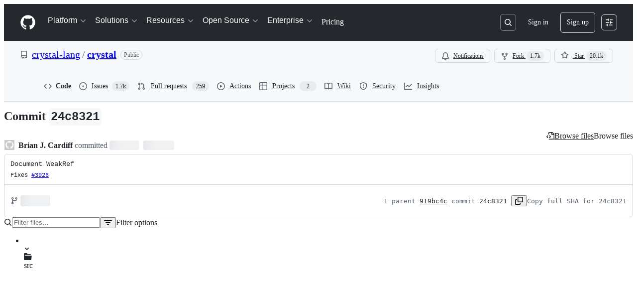

--- FILE ---
content_type: application/javascript
request_url: https://github.githubassets.com/assets/84268-ee93232a60c5.js
body_size: 16143
content:
"use strict";(globalThis.webpackChunk_github_ui_github_ui=globalThis.webpackChunk_github_ui_github_ui||[]).push([[8772,51380,82075,84268],{2362:(e,t,r)=>{r.d(t,{Zf:()=>s,i5:()=>m,mW:()=>p});var n=r(77783),a=r(21067),o=r(82106),i=r(69599);let s={CACHE_HIT:"offline_cache.cache_hit",CACHE_MISS:"offline_cache.cache_miss",CACHE_EVICT:"offline_cache.cache_evict",CACHE_INVALID:"offline_cache.stale_structure",CACHE_EXPIRED:"offline_cache.expired_item",CACHE_SET:"offline_cache.cache_set",CACHE_TIMEOUT:"offline_cache.cache_timeout",CACHE_SESSION_DISABLED:"offline_cache.session_disabled",CACHE_READ_ERROR:"offline_cache.read_error",CACHE_EVICT_ERROR:"offline_cache.evict_error",CACHE_WRITE_ERROR:"offline_cache.write_error",CLEANUP_STARTED:"offline_cache.cleanup_started",CLEANUP_COMPLETED:"offline_cache.cleanup_completed",CLEANUP_ERROR:"offline_cache.cleanup_error",CLEANUP_ITEM_ERROR:"offline_cache.cleanup_item_error",ENTRIES_READ:"offline_cache.entries_read",ANY:"offline_cache.*",NONE:"offline_cache.none"},l=!1,c=class IndexedDbTimeoutError extends Error{constructor(e,t,r){super(`IndexedDB ${e} operation timed out after ${r}ms for key: ${t}`),this.name="IndexedDbTimeoutError"}},u="offline_cache::",d=()=>u+(0,a.cj)(),f=new Map;function m({validator:e,sendAnalyticsEvent:t,storeName:r="queries"}){let a=`${d()}:${r}`,u=f.get(a);if(u)return u;function m(e){return!!(e.state.dataUpdatedAt&&e.state.ttl&&Date.now()-e.state.dataUpdatedAt>e.state.ttl)||void 0!==e.state.cacheVersion&&1!==e.state.cacheVersion}let p=(0,n.y$)(d(),r);function h(){return(0,i.G7)("disable-indexdb-operations")}async function _(e,r,n,a){if(!(0,i.G7)("issues_cache_operation_timeout"))return e;let o=null,l=new Promise((e,i)=>{o=setTimeout(()=>{t(s.CACHE_TIMEOUT,a,{operation:n}),i(new c(n,a,r))},r)});try{let t=await Promise.race([e,l]);return o&&clearTimeout(o),t}catch(e){throw o&&clearTimeout(o),e}}async function y(){if(g.isCleanupRunning)return;g.isCleanupRunning=!0;let e=Date.now();try{t(s.CLEANUP_STARTED,"",{});let r=await (0,n.jO)(p),a=r.length,o=0;for(let[e,a]of r)try{m(a)&&(t(s.CACHE_EVICT,e.toString(),{reason:"periodic_cleanup"}),(0,n.yH)(e,p).catch(r=>{t(s.CLEANUP_ITEM_ERROR,e.toString(),{error:String(r)})}),o++)}catch(r){t(s.CLEANUP_ITEM_ERROR,e.toString(),{error:String(r)})}t(s.CLEANUP_COMPLETED,"",{removed_count:o,total_entries:a,duration_ms:Date.now()-e})}catch(e){t(s.CLEANUP_ERROR,"",{error:String(e)})}finally{g.isCleanupRunning=!1}}let g={cleanupIntervalId:void 0,isCleanupRunning:!1,async getItem(r,a){if(h())return;let o=l?{session_disabled:!0}:{},i=Date.now();try{let l=await _((0,n.Jt)(r,p),500,"read",r),c=Date.now()-i;if(!l?.state?.data)return void t(s.CACHE_MISS,r.toString(),{...a,...o,read_duration_ms:c});if(m(l)){this.removeItem(r),t?.("offline_cache.expired_item",r.toString(),{...a,...o,read_duration_ms:c});return}if(!e.Check(l.state.data))return void t(s.CACHE_INVALID,r.toString(),{...a,...o,read_duration_ms:c});let u=l.state.dataUpdatedAt?Date.now()-l.state.dataUpdatedAt:"N/A",d=l.state.ttl??"N/A";return t(s.CACHE_HIT,r.toString(),{...a,...o,age:u,ttl:d,preheat_source:l.state.preheatSource,read_duration_ms:c}),l}catch(n){let e=Date.now()-i;if(n instanceof c){l=!0,t(s.CACHE_SESSION_DISABLED,r.toString(),{reason:"read_timeout",read_duration_ms:e}),t(s.CACHE_MISS,r.toString(),{...a,session_disabled:!0,read_duration_ms:e,timeout:!0});return}throw n}},async setItem(e,r,a,i,u){if(h())return Promise.resolve();let d=l?{session_disabled:!0}:{},f=i??r.state.ttl,m={...r,state:{...r.state,dataUpdatedAt:a??r.state.dataUpdatedAt,ttl:f,cacheVersion:1}};(0,o.D)(e,t),t(s.CACHE_SET,e.toString(),{...u,...d,ttl:f});try{await _((0,n.hZ)(e,m,p),2e3,"write",e)}catch(e){if(e instanceof c)return;throw e}},removeItem:(e,r)=>(t(s.CACHE_EVICT,e.toString(),r),(0,n.yH)(e,p)),isBustedOrExpired:e=>m(e),async entries(){let e=Date.now(),r=await (0,n.jO)(p),a=Date.now()-e;return t(s.ENTRIES_READ,"",{duration_ms:a,entry_count:r.length}),r},cleanupExpiredEntries:y,stopPeriodicCleanup:function(){void 0!==g.cleanupIntervalId&&(clearInterval(g.cleanupIntervalId),g.cleanupIntervalId=void 0)}};return f.set(a,g),!function(e=36e5){let t;"undefined"!=typeof window&&("function"==typeof(t=window).requestIdleCallback?t.requestIdleCallback(()=>void y(),{timeout:1e4}):setTimeout(()=>void y(),1e4),g.cleanupIntervalId=window.setInterval(()=>void y(),e))}(),g}async function p(){try{let e=await window?.indexedDB?.databases?.();if(!e)return;let t=e.filter(e=>e.name?.startsWith(u)).map(async e=>{if(e.name)try{let t=indexedDB.open(e.name),r=await new Promise((e,r)=>{t.onsuccess=()=>e(t.result),t.onerror=()=>r(t.error)}),a=Array.from(r.objectStoreNames);r.close();let o=a.map(async t=>{if(e.name)try{let r=(0,n.y$)(e.name,t);await (0,n.IU)(r)}catch{}});await Promise.all(o)}catch{}});await Promise.allSettled(t)}catch{}}},6923:(e,t,r)=>{r.d(t,{KJ:()=>o,X3:()=>a,g5:()=>i});var n=r(56038);let a=void 0===n.XC,o=!a;function i(){return!!a||!n.XC||!!(n.XC.querySelector('react-app[data-ssr="true"]')||n.XC.querySelector('react-partial[data-ssr="true"][partial-name="repos-overview"]'))}},11418:(e,t,r)=>{let n;r.d(t,{H:()=>O});var a=r(35750),o=r(18150),i=r(85242),s=r(88243),l=r(16213),c=r(10204),u=new WeakMap,d=new WeakSet;let AliveSession=class AliveSession extends c.ib{constructor(e,t,r,n,a){super(e,()=>(0,s._)(this,d,f).call(this),r,n,void 0,a),(0,l._)(this,d),(0,o._)(this,u,{writable:!0,value:void 0}),(0,i._)(this,u,t)}};function f(){return m((0,a._)(this,u))}async function m(e){let t=await p(e);return t&&t.url&&t.token?h(t.url,t.token):null}async function p(e){let t=await fetch(e,{headers:{Accept:"application/json"}});if(t.ok)return t.json();if(404===t.status)return null;throw Error("fetch error")}async function h(e,t){let r=await fetch(e,{method:"POST",mode:"same-origin",headers:{"Scoped-CSRF-Token":t}});if(r.ok)return r.text();throw Error("fetch error")}var _=r(70170),y=r(34095),g=r(82075),b=r(23683);function v(e,{channel:t,type:r,data:n}){for(let a of e)a.dispatchEvent(new CustomEvent(`socket:${r}`,{bubbles:!1,cancelable:!1,detail:{name:t,data:n}}))}var E=new WeakMap,w=new WeakMap,S=new WeakMap,C=new WeakMap,A=new WeakMap,R=new WeakSet;let I=class AliveSessionProxy{subscribe(e){let t=(0,a._)(this,w).add(...e);t.length&&(0,a._)(this,E).port.postMessage({subscribe:t});let r=new Set(t.map(e=>e.name)),n=e.reduce((e,t)=>{let n=t.topic.name;return(0,c.JR)(n)&&!r.has(n)&&e.add(n),e},new Set);n.size&&(0,a._)(this,E).port.postMessage({requestPresence:Array.from(n)})}unsubscribeAll(...e){let t=(0,a._)(this,w).drain(...e);t.length&&(0,a._)(this,E).port.postMessage({unsubscribe:t});let r=(0,a._)(this,S).removeSubscribers(e);this.sendPresenceMetadataUpdate(r)}updatePresenceMetadata(e){let t=new Set;for(let r of e)(0,a._)(this,S).setMetadata(r),t.add(r.channelName);this.sendPresenceMetadataUpdate(t)}sendPresenceMetadataUpdate(e){if(!e.size)return;let t=[];for(let r of e)t.push({channelName:r,metadata:(0,a._)(this,S).getChannelMetadata(r)});(0,a._)(this,E).port.postMessage({updatePresenceMetadata:t})}online(){(0,a._)(this,E).port.postMessage({online:!0})}offline(){(0,a._)(this,E).port.postMessage({online:!1})}hangup(){(0,a._)(this,E).port.postMessage({hangup:!0})}constructor(e,t,r,n,u,d){(0,l._)(this,R),(0,o._)(this,E,{writable:!0,value:void 0}),(0,o._)(this,w,{writable:!0,value:new c.m0}),(0,o._)(this,S,{writable:!0,value:new c.VH}),(0,o._)(this,C,{writable:!0,value:void 0}),(0,o._)(this,A,{writable:!0,value:new Map}),(0,i._)(this,C,u),(0,i._)(this,E,new SharedWorker(`${e}?module=true`,{name:`github-socket-worker-v3-${n}`,type:"module"})),(0,a._)(this,E).port.onmessage=({data:e})=>(0,s._)(this,R,N).call(this,e),(0,a._)(this,E).port.postMessage({connect:{url:t,refreshUrl:r,options:d}})}};function N(e){let{channel:t}=e;if("presence"===e.type){let r=(0,a._)(this,A).get(t);r||(r=(0,_.s)((e,r)=>{(0,a._)(this,C).call(this,e,r),(0,a._)(this,A).delete(t)},100),(0,a._)(this,A).set(t,r)),r((0,a._)(this,w).subscribers(t),e);return}(0,a._)(this,C).call(this,(0,a._)(this,w).subscribers(t),e)}async function k(){let e,t=(e=document.head.querySelector("link[rel=shared-web-socket-src]")?.getAttribute("href"))&&e.startsWith("/")?e:null;if(!t)return;let r=document.head.querySelector("link[rel=shared-web-socket]")?.href??null;if(!r)return;let n=document.head.querySelector("link[rel=shared-web-socket]")?.getAttribute("data-refresh-url")??null;if(!n)return;let a=document.head.querySelector("link[rel=shared-web-socket]")?.getAttribute("data-session-id")??null;if(!a)return;let o=(()=>{let e={};if(!(0,b.nr)()&&"SharedWorker"in window&&"true"!==(0,g.A)("localStorage").getItem("bypassSharedWorker"))try{return new I(t,r,n,a,v,e)}catch{}return new AliveSession(r,n,!1,v,e)})();return window.addEventListener("online",()=>o.online()),window.addEventListener("offline",()=>o.offline()),window.addEventListener("pagehide",()=>{"hangup"in o&&o.hangup()}),o}async function P(){return await y.G,k()}function O(){return n||(n=P())}},21067:(e,t,r)=>{let n;function a(){let e=(void 0)??n;if(!e)throw Error("Client env was requested before it was loaded. This likely means you are attempting to use client env at the module level in SSR, which is not supported. Please move your client env usage into a function.");return e}function o(){return a().locale??"en-US"}function i(){return!!a().login}function s(){return a().login}if(r.d(t,{JK:()=>o,M3:()=>i,_$:()=>a,cj:()=>s}),"undefined"!=typeof document){let e=document.getElementById("client-env");if(e)try{n=JSON.parse(e.textContent||"")}catch(e){console.error("Error parsing client-env",e)}}},25556:(e,t,r)=>{r.d(t,{m:()=>h});var n=r(74848),a=r(97068),o=r(96540),i=r(56149),s=r(12683),l=r(34164);let c=r(38267).Ay.span.withConfig({displayName:"ControlledTooltip__TooltipBase",componentId:"sc-4009498c-0"})(["&::after{position:absolute;z-index:1000000;display:none;padding:0.5em 0.75em;font:normal normal 11px/1.5 ",";-webkit-font-smoothing:subpixel-antialiased;color:",";text-align:center;text-decoration:none;text-shadow:none;text-transform:none;letter-spacing:normal;word-wrap:break-word;white-space:pre;pointer-events:none;content:attr(data-visible-text);background:",";border-radius:",";opacity:0;}@keyframes tooltip-appear{from{opacity:0;}to{opacity:1;}}&.tooltipped-open,&:hover,&:active,&:focus{&::after{display:inline-block;text-decoration:none;animation-name:tooltip-appear;animation-duration:0.1s;animation-fill-mode:forwards;animation-timing-function:ease-in;animation-delay:0s;}}&.tooltipped-no-delay.tooltipped-open,&.tooltipped-no-delay:hover,&.tooltipped-no-delay:active,&.tooltipped-no-delay:focus{&::after{animation-delay:0s;}}&.tooltipped-s,&.tooltipped-se,&.tooltipped-sw{&::after{top:100%;right:50%;margin-top:6px;}}&.tooltipped-se{&::after{right:auto;left:50%;margin-left:-",";}}&.tooltipped-sw::after{margin-right:-",";}&.tooltipped-n,&.tooltipped-ne,&.tooltipped-nw{&::after{right:50%;bottom:100%;margin-bottom:6px;}}&.tooltipped-ne{&::after{right:auto;left:50%;margin-left:-",";}}&.tooltipped-nw::after{margin-right:-",";}&.tooltipped-s::after,&.tooltipped-n::after{transform:translateX(50%);}&.tooltipped-w{&::after{right:100%;bottom:50%;margin-right:6px;transform:translateY(50%);}}&.tooltipped-e{&::after{bottom:50%;left:100%;margin-left:6px;transform:translateY(50%);}}&.tooltipped-align-right-2::after{right:0;margin-right:0;}&.tooltipped-align-left-2::after{left:0;margin-left:0;}",";"],(0,s.yB)("fonts.normal"),(0,s.yB)("colors.fg.onEmphasis"),(0,s.yB)("colors.neutral.emphasisPlus"),(0,s.yB)("radii.2"),(0,s.yB)("space.3"),(0,s.yB)("space.3"),(0,s.yB)("space.3"),(0,s.yB)("space.3"),s.sx),u=()=>()=>void 0,d=()=>!1,f=()=>!0;function m({ref:e,direction:t="n",className:r,text:a,noDelay:s,align:m,wrap:p,open:h=!1,portalProps:_={},...y}){let g=(0,o.useSyncExternalStore)(u,f,d),b=(0,l.$)(r,`tooltipped-${t}`,m&&`tooltipped-align-${m}-2`,s&&"tooltipped-no-delay",p&&"tooltipped-multiline",h&&"tooltipped-open");return g?(0,n.jsx)(i.ZL,{..._,children:(0,n.jsx)(c,{ref:e,role:"tooltip","aria-label":a,"data-visible-text":a||y["aria-label"],...y,sx:{position:"fixed",zIndex:1,...y.sx},className:b})}):null}try{m.displayName||(m.displayName="ControlledTooltip")}catch{}var p=r(65787);function h({ref:e,contentRef:t,open:r,anchoredPositionAlignment:i,anchorSide:s,anchorOffset:l,alignmentOffset:c,allowOutOfBounds:u,...d}){let f=(0,o.useRef)(null);(0,o.useImperativeHandle)(e,()=>f.current);let h=(0,o.useRef)({left:0,top:0}),_=(0,o.useSyncExternalStore)((0,o.useCallback)(e=>{if(!f.current||!t.current||!r)return()=>void 0;let n=(0,p.U)(t.current);return n?.addEventListener("scroll",e),()=>{n?.removeEventListener("scroll",e)}},[t,r]),(0,o.useCallback)(()=>{if(!f.current||!t.current)return h.current;let e=(0,a.uG)(f.current,t.current,{align:i??"center",side:s??"outside-top",alignmentOffset:c??0,anchorOffset:l??0,allowOutOfBounds:u});return(e.left!==h.current.left||e.top!==h.current.top)&&(h.current=e),h.current},[t,c,l,i,s,u]),(0,o.useCallback)(()=>h.current,[]));return(0,n.jsx)(m,{...d,ref:f,open:r,style:{position:"absolute",..._,...d.style}})}try{h.displayName||(h.displayName="PortalTooltip")}catch{}},27849:(e,t,r)=>{r.d(t,{y:()=>s});var n=r(26261),a=r(2362);let o=2592e5,i=async(e,t)=>await e(t),s=({validator:e,sendAnalyticsEvent:t,prefix:r="key",maxAgeMs:s=o,alwaysRefetch:l,enabled:c=!0})=>c?function({storage:e,sendAnalyticsEvent:t,maxAgeMs:r=864e5,prefix:a="tanstack-query",refetchOnRestore:o=!0}){async function i(t,r){if(null!=e){let o=`${a}-${t}`;try{let t=await e.getItem(o);if(t)return r&&n.jG.schedule(()=>r(t)),t.state.data}catch{await e.removeItem(o)}}}async function s(t,r){if(null!=e){let e=r.getQueryCache().find({queryKey:t});e&&await l(e)}}async function l(t){if(null!=e){let n=`${a}-${t.queryHash}`;e.setItem(n,{state:t.state,queryKey:t.queryKey,queryHash:t.queryHash},t.state.dataUpdatedAt,r)}}return{persisterFn:async function(r,s,c){let u=`${a}-${c.queryHash}`,d=void 0!==c.state.data,f=performance.now();if(void 0===c.state.data&&null!=e){let e=await i(c.queryHash,e=>{let r=performance.now(),n=Math.round(r-f);c.setState({dataUpdatedAt:e.state.dataUpdatedAt});let a="always"===o,i=!0===o&&c.isStale(),s={is_always_restore:a,is_stale_data:i,indexeddb_duration_ms:n};a||i?(async()=>{let e=performance.now();await c.fetch();let n=performance.now();t?.("offline_cache.stale_while_revalidate",u,{...s,stale_visible_ms:Math.round(n-r),api_duration_ms:Math.round(n-e),total_ms:Math.round(n-f)})})():t?.("offline_cache.cache_hit",u,s)});if(void 0!==e)return Promise.resolve(e)}let m=performance.now(),p=await r(s),h=Math.round(performance.now()-m);return d||t?.("offline_cache.cache_miss",u,{api_duration_ms:h,total_ms:Math.round(performance.now()-f)}),null!=e&&n.jG.schedule(()=>{l(c)}),Promise.resolve(p)},persistQuery:l,persistQueryByKey:s,retrieveQuery:i,persisterGc:async function(){if(e?.entries)for(let[t,r]of(await e.entries()))t.startsWith(a)&&e.isBustedOrExpired(r)&&await e.removeItem(t)},restoreQueries:async function(t){if(e?.entries){for(let[r,n]of(await e.entries()))if(r.startsWith(a)){if(e.isBustedOrExpired(n)){await e.removeItem(r);continue}t.setQueryData(n.queryKey,n.state.data,{updatedAt:n.state.dataUpdatedAt})}}}}}({storage:(0,a.i5)({validator:e,sendAnalyticsEvent:t}),sendAnalyticsEvent:t,prefix:r,maxAgeMs:s,refetchOnRestore:!l||"always"}).persisterFn:i},28600:(e,t,r)=>{let n;r.d(t,{A:()=>d});var a=r(69599),o=r(82075),i=r(82518);let{getItem:s,setItem:l,removeItem:c}=(0,o.A)("localStorage"),u="REACT_PROFILING_DISABLED_UNTIL",d={enable:()=>{c(u),n=void 0},disable:()=>{l(u,String(Date.now()+864e5)),n=!1},isEnabled:()=>"undefined"!=typeof window&&(void 0!==n?n:(0,a.G7)("react_quality_profiling")?n=(0,i.Xl)()?function(){let e=s(u);if(!e)return!0;let t=Number(e);return!!(Number.isNaN(t)||Date.now()>=t)&&(c(u),!0)}():.02>Math.random():(n=!1,!1)),resetCache:()=>{n=void 0}}},29731:(e,t,r)=>{r.d(t,{G:()=>n});let n=e=>({})},30459:(e,t,r)=>{r.d(t,{S:()=>l,s:()=>s});var n=r(16522),a=r(96540),o=r(53419),i=r(49936);function s(){let e,t,r=(0,n.c)(6),s=(0,a.use)(i.I);if(!s)throw Error("useAnalytics must be used within an AnalyticsContext");let{appName:l,category:c,metadata:u}=s;r[0]!==l||r[1]!==c||r[2]!==u?(e=(e,t,r)=>{let n={react:!0,app_name:l,category:c,...u};(0,o.BI)(e,{...n,...void 0===r?{}:r,target:t})},r[0]=l,r[1]=c,r[2]=u,r[3]=e):e=r[3];let d=e;return r[4]!==d?(t={sendAnalyticsEvent:d},r[4]=d,r[5]=t):t=r[5],t}function l(){let e,t,r=(0,n.c)(4),{sendAnalyticsEvent:a}=s();r[0]!==a?(e=e=>{a("analytics.click",void 0,void 0===e?{}:e)},r[0]=a,r[1]=e):e=r[1];let o=e;return r[2]!==o?(t={sendClickAnalyticsEvent:o},r[2]=o,r[3]=t):t=r[3],t}},33303:(e,t,r)=>{function n(){return Promise.resolve()}function a(){return new Promise(window.requestAnimationFrame)}async function o(e,t){let r,n=new Promise(t=>{r=self.setTimeout(t,e)});if(!t)return n;try{var a;await Promise.race([n,(a=t,new Promise((e,t)=>{let r=Error("aborted");r.name="AbortError",a.aborted?t(r):a.addEventListener("abort",()=>t(r))}))])}catch(e){throw self.clearTimeout(r),e}}function i(e){let t=[];return function(r){t.push(r),1===t.length&&queueMicrotask(()=>{let r=t.slice(0);t.length=0,e(r)})}}r.d(t,{G$:()=>a,k2:()=>n,rK:()=>i,uk:()=>o})},34095:(e,t,r)=>{r.d(t,{G:()=>a,K:()=>o});var n=r(71315);let a=n.XC?.readyState==="interactive"||n.XC?.readyState==="complete"?Promise.resolve():new Promise(e=>{n.XC?.addEventListener("DOMContentLoaded",()=>{e()})}),o=n.XC?.readyState==="complete"?Promise.resolve():new Promise(e=>{n.cg?.addEventListener("load",e)})},34267:(e,t,r)=>{r.d(t,{D:()=>i,t:()=>s});var n=r(74848),a=r(96540);let o=(0,a.createContext)({updateOpenState:()=>void 0,anyItemPickerOpen:()=>!1});function i({children:e}){let t=(0,a.useRef)({}),r=(0,a.useCallback)((e,r)=>{let n=t.current;return n[e]===r||(t.current={...n,[e]:r}),t.current},[]),i=(0,a.useCallback)(()=>Object.values(t.current).some(e=>e),[t]),s=(0,a.useMemo)(()=>({updateOpenState:r,anyItemPickerOpen:i}),[i,r]);return(0,n.jsx)(o,{value:s,children:e})}function s(){let e=(0,a.use)(o);if(!e)throw Error("useItemPickersContext must be used within a ItemPickersContextProvider.");return e}try{o.displayName||(o.displayName="ItemPickersContext")}catch{}try{i.displayName||(i.displayName="ItemPickersContextProvider")}catch{}},38102:(e,t,r)=>{let n;r.d(t,{AW:()=>g,fE:()=>y,N7:()=>b});var a=r(36301),o=r(77065),i=r(24212);function s(e){return(0,i.q)(e.stack||"").map(e=>({filename:e.file||"",function:String(e.methodName),lineno:(e.lineNumber||0).toString(),colno:(e.column||0).toString()}))}function l(e){let t=document.querySelectorAll(e);if(t.length>0)return t[t.length-1]}var c=r(99223),u=r(71315),d=r(94416),f=r(69599),m=r(88057);let p=!1,h=0,_=Date.now(),y=new Set(["AbortError","AuthSessionExpiredError","TypeError","RateLimitError","NotAcceptableError","SecFetchDestError","FetchNetworkError"]),g=new Set(["Failed to fetch","NetworkError when attempting to fetch resource.","Unable to perform this operation. Please try again later."]);function b(e,t={}){if(!(e instanceof Error||"object"==typeof e&&null!==e&&"name"in e&&"string"==typeof e.name&&"message"in e&&"string"==typeof e.message)){if(function(e){if(!e||"boolean"==typeof e||"number"==typeof e)return!0;if("string"==typeof e){if(C.some(t=>e.includes(t)))return!0}else if("object"==typeof e&&"string"==typeof e.message&&"number"==typeof e.code)return!0;return!1}(e))return;let r=Error(),n=function(e){try{return JSON.stringify(e)}catch{return"Unserializable"}}(e);v(E({type:"UnknownError",value:`Unable to report error, due to a thrown non-Error type: ${typeof e}, with value ${n}`,stacktrace:s(r),catalogService:document.head?.querySelector('meta[name="current-catalog-service"]')?.content,catalogServiceHash:document.head?.querySelector('meta[name="current-catalog-service-hash"]')?.content},t));return}e.name&&("AbortError"===e.name||"RateLimitError"===e.name||"NotAcceptableError"===e.name||"SecFetchDestError"===e.name||"FetchNetworkError"===e.name||y.has(e.name)&&g.has(e.message)||e.name.startsWith("ApiError")&&g.has(e.message))||v(E({type:e.name,value:e.message,stacktrace:s(e),catalogService:e.catalogService||document.head?.querySelector('meta[name="current-catalog-service"]')?.content,catalogServiceHash:e.catalogServiceHash||document.head?.querySelector('meta[name="current-catalog-service-hash"]')?.content},t))}async function v(e){if(!(!S&&!p&&h<10&&(n??(n=(0,o.TT)()&&function(){let e=u.cg?.history,t=u.cg?.location;if(!e||!t)return!1;try{return e.replaceState(e.state,document.title,t.href),!0}catch{return!1}}()))))return;let t=document.head?.querySelector('meta[name="browser-errors-url"]')?.content;if(t){if(e.error.stacktrace.some(e=>w.test(e.filename)||w.test(e.function))){p=!0;return}h++;try{await fetch(t,{method:"post",body:JSON.stringify({context:e,target:document.head?.querySelector('meta[name="ui-target"]')?.content||"full"})})}catch{}}}function E(e,t={}){let r,n={...t};return(0,f.G7)("failbot_report_error_react_apps_on_page")&&!n.reactAppName&&(n.reactAppName=function(e){let t=function(){let e=new Set;for(let[t,r]of A)for(let n of document.querySelectorAll(t))if(n instanceof HTMLElement){let t=n.getAttribute(r);t&&e.add(t)}return Array.from(e)}();if(!t||!t.length||!e||!e.length)return;let r=new Set;for(let n of e){if(!n||!n.filename)continue;let e=n.filename.split(/[\\/]/).pop();if(!e||r.has(e))continue;r.add(e);let a=t.find(t=>e.toLowerCase().includes(t.toLowerCase()));if(a)return a}}(e.stacktrace)),Object.assign({error:e,sanitizedUrl:`${window.location.protocol}//${window.location.host}${((r=l("meta[name=analytics-location]"))?r.content:window.location.pathname)+function(){let e=l("meta[name=analytics-location-query-strip]"),t="";e||(t=window.location.search);let r=l("meta[name=analytics-location-params]");for(let e of(r&&(t+=(t?"&":"?")+r.content),document.querySelectorAll("meta[name=analytics-param-rename]"))){let r=e.content.split(":",2);t=t.replace(RegExp(`(^|[?&])${r[0]}($|=)`,"g"),`$1${r[1]}$2`)}return t}()}`||window.location.href,readyState:document.readyState,referrer:(0,d.dR)(),timeSinceLoad:Math.round(Date.now()-_),user:function(){let e=document.head?.querySelector('meta[name="user-login"]')?.content;if(e)return e;let t=(0,a.y)();return`anonymous-${t}`}()||void 0,actorId:document.head?.querySelector('meta[name="octolytics-actor-id"]')?.content,bundler:c.v,ui:"vite-tss"===c.v,release:document.head?.querySelector('meta[name="release"]')?.content,pastRequestIds:(0,m.xA)()},n)}let w=/(chrome|moz|safari)-extension:\/\//,S=!1;u.cg?.addEventListener("pageshow",()=>S=!1),u.cg?.addEventListener("pagehide",()=>S=!0),"function"==typeof BroadcastChannel&&new BroadcastChannel("shared-worker-error").addEventListener("message",e=>{b(e.data.error)});let C=["Object Not Found Matching Id","Not implemented on this platform","provider because it's not your default extension"],A=[["react-app","app-name"],["react-partial","partial-name"]]},46747:(e,t,r)=>{r.d(t,{d:()=>i});var n=r(31223),a=r(23125),o=r(96540);let i=(e,t,{leading:r=!1,maxWait:i,trailing:s=!0,onChangeBehavior:l="flush"}={})=>{let c=(0,n.M)(e),u=(0,o.useMemo)(()=>{let e=void 0===i?{leading:r,trailing:s}:{leading:r,trailing:s,maxWait:i};return(0,a.A)((...e)=>c.current(...e),t,e)},[c,t,r,i,s]);return(0,o.useEffect)(()=>()=>{u?.[l]()},[u,l]),u}},49936:(e,t,r)=>{r.d(t,{I:()=>n});let n=(0,r(96540).createContext)(null)},51951:(e,t,r)=>{r.d(t,{f:()=>a});var n=r(71315);function a(){return n.XC?.querySelector("projects-v2")?"memex":n.XC?.querySelector('react-partial[partial-name="repos-overview"]')?"repos-overview":n.XC?.querySelector("react-app")?.getAttribute("app-name")}},52475:(e,t,r)=>{r.d(t,{_S:()=>o,cB:()=>s,cW:()=>i});var n=r(53627),a=r(71315);let o=()=>{let e=(0,n.JV)().appId;return e&&"rails"!==e?e:crypto.randomUUID()},i=e=>{(0,n.C3)({appId:e})},s=()=>{let e=document.querySelector("react-app")||document.querySelector("projects-v2");return e?.uuid||"rails"};a.cg?.addEventListener("hashchange",()=>{(0,n.C3)({appId:s()})},!0)},53627:(e,t,r)=>{r.d(t,{C3:()=>l,JV:()=>o,K3:()=>f,MM:()=>c,OE:()=>m,Zu:()=>d,bj:()=>i,jc:()=>u,kd:()=>s});var n=r(71315);let a=null;function o(){return n.Kn?.state||{}}function i(e){p(o(),"",e)}function s(e){n.Kn?.pushState({appId:o().appId},"",e),h()}function l(e){let t={...o(),...e};a&&(a=t),p(t,"",location.href)}function c(e){i(`?${e.toString()}${n.fV.hash}`)}function u(){i(n.fV.pathname+n.fV.hash)}function d(e){i(e.startsWith("#")?e:`#${e}`),(a=o())&&requestIdleCallback(()=>{!history.state&&a&&(l(a),a=null)})}function f(){i(n.fV.pathname+n.fV.search)}function m(){n.Kn?.back()}function p(e,t,r){n.Kn?.replaceState(e,t,r),h()}function h(){n.cg?.dispatchEvent(new CustomEvent("statechange",{bubbles:!1,cancelable:!1}))}},54571:(e,t,r)=>{r.d(t,{I:()=>o});var n=r(96540),a=r(76629);function o(e,t,r=[]){let i=(0,n.useCallback)(e,r),s=(0,a.BP)(),l=(0,n.useRef)(s===a.O8.ClientRender),[c,u]=(0,n.useState)(()=>s===a.O8.ClientRender?i():t),d=(0,n.useCallback)(()=>{u(i)},[i]);return(0,n.useLayoutEffect)(()=>{l.current||u(i),l.current=!1},[i,...r]),[c,d]}},56038:(e,t,r)=>{r.d(t,{Kn:()=>i,XC:()=>a,cg:()=>o,fV:()=>s});let n="undefined"!=typeof FORCE_SERVER_ENV&&FORCE_SERVER_ENV,a="undefined"==typeof document||n?void 0:document,o="undefined"==typeof window||n?void 0:window,i="undefined"==typeof history||n?void 0:history,s="undefined"==typeof location||n?{get pathname(){return(void 0)??""},get origin(){return(void 0)??""},get search(){return(void 0)??""},get hash(){return(void 0)??""},get href(){return(void 0)??""}}:location},57019:(e,t,r)=>{r.d(t,{A:()=>o,_:()=>i});var n=r(96540),a=r(44569);let o={ctrlKey:"ctrlKey",altKey:"altKey",shiftKey:"shiftKey",metaKey:"metaKey"},i=(e,t,r)=>{let i=(0,n.useRef)(t);(0,n.useLayoutEffect)(()=>{i.current=t});let s=(0,n.useCallback)(t=>{(![...document.querySelectorAll('#__primerPortalRoot__, [id$="-portal-root"]')].some(function e(t){if(t.clientHeight>0)return!0;for(let r of t.children)if(e(r))return!0;return!1})||r?.triggerWhenPortalIsActive)&&(function(e,t){for(let r of Object.values(o))if(t&&t[r]&&!e[r]||e[r]&&(!t||!t[r]))return!1;return!0}(t,r)||r?.ignoreModifierKeys)&&!(!r?.triggerWhenInputElementHasFocus&&(0,a.fg)(t.target))&&e.some(e=>/^\d$/.test(e)?t.code===`Digit${e}`:"/"===e?"Slash"===t.code:t.key===e)&&i.current(t)},[e,r]);(0,n.useEffect)(()=>{let e=r?.scopeRef?.current||document;return e.addEventListener("keydown",s),()=>e.removeEventListener("keydown",s)},[s,r?.scopeRef])}},57224:(e,t,r)=>{r.d(t,{y:()=>i});var n=r(74848),a=r(16522),o=r(49936);function i(e){let t,r,i=(0,a.c)(7),{children:s,appName:l,category:c,metadata:u}=e;i[0]!==l||i[1]!==c||i[2]!==u?(t={appName:l,category:c,metadata:u},i[0]=l,i[1]=c,i[2]=u,i[3]=t):t=i[3];let d=t;return i[4]!==s||i[5]!==d?(r=(0,n.jsx)(o.I,{value:d,children:s}),i[4]=s,i[5]=d,i[6]=r):r=i[6],r}try{i.displayName||(i.displayName="AnalyticsProvider")}catch{}},65787:(e,t,r)=>{r.d(t,{U:()=>o});let n=e=>{let t=getComputedStyle(e,null);return!!t&&"function"==typeof t.getPropertyValue&&["overflow","overflow-y","overflow-x"].some(e=>{let r=t.getPropertyValue(e);return"auto"===r||"scroll"===r})},a=(e,t)=>e&&null!==e.parentNode?a(e.parentNode,t.concat([e])):t;function o(e){if(e instanceof HTMLElement||e instanceof SVGElement){for(let t of a(e.parentNode,[]))if((t instanceof HTMLElement||t instanceof SVGElement)&&n(t))return t;return document.scrollingElement||document.documentElement}}},67126:(e,t,r)=>{r.d(t,{S:()=>n});let n={couldNotUpdateAssignees:"Could not update assignees",couldNotSearchAssignees:"Could not search assignees",couldNotUpdateLabels:"Could not update labels",couldNotSearchLabels:"Could not search labels",couldNotUpdateMilestone:"Could not update milestone",couldNotUpdateType:"Could not update type",couldNotSearchMilestones:"Could not search milestones",couldNotUpdateIssueType:"Could not update issue type",couldNotSearchRepositories:"Could not search repositories",couldNotSearchPullRequests:"Could not search pull requests",couldNotSearchProjects:"Could not search projects",couldNotSearchBranches:"Could not search branches",noMatches:"No matches",noResults:"No results",couldNotCreateBranch:"Could not create branch",couldNotCreateLabel:"Could not create label",couldNotCreateMilestone:"Could not create milestone",branchAlreadyExists:e=>`The branch ${e} already exists.`}},69599:(e,t,r)=>{r.d(t,{G7:()=>l,XY:()=>c,fQ:()=>s});var n=r(5225),a=r(21067);function o(){return new Set((0,a._$)().featureFlags)}let i=r(71315).X3||function(){try{return process?.env?.STORYBOOK==="true"}catch{return!1}}()?o:(0,n.A)(o);function s(){return Array.from(i())}function l(e){return i().has(e)}let c={isFeatureEnabled:l}},70263:(e,t,r)=>{r.d(t,{A:()=>o});var n=r(16522),a=r(96540);function o(){let e,t,r,o=(0,n.c)(3),i=(0,a.useRef)(!1);o[0]===Symbol.for("react.memo_cache_sentinel")?(e=()=>i.current,o[0]=e):e=o[0];let s=e;return o[1]===Symbol.for("react.memo_cache_sentinel")?(t=()=>(i.current=!0,()=>{i.current=!1}),r=[],o[1]=t,o[2]=r):(t=o[1],r=o[2]),(0,a.useLayoutEffect)(t,r),s}},71315:(e,t,r)=>{r.d(t,{KJ:()=>n.KJ,Kn:()=>a.Kn,X3:()=>n.X3,XC:()=>a.XC,cg:()=>a.cg,fV:()=>a.fV,g5:()=>n.g5});var n=r(6923),a=r(56038)},73056:(e,t,r)=>{r.d(t,{$:()=>i});var n=r(10204),a=r(33303);let o=new WeakMap;function i(e,t,r){let i;if(!e)throw Error("Not connected to alive");if(!t)throw Error("No channel name");let s=n.KK.parse(t);if(!s)throw Error("Invalid channel name");let l={subscriber:{dispatchEvent:e=>{e instanceof CustomEvent&&r(e.detail.data)}},topic:s},c=((i=o.get(e))||(i={subscribe:(0,a.rK)(t=>e.subscribe(t.flat())),unsubscribeAll:(0,a.rK)(t=>e.unsubscribeAll(...t))},o.set(e,i)),i);return c.subscribe([l]),{unsubscribe:()=>c.unsubscribeAll(l.subscriber)}}},73189:(e,t,r)=>{r.d(t,{l:()=>n});let n=()=>void 0},74563:(e,t,r)=>{r.d(t,{B:()=>n});let n={itemPickerRootId:"item-picker-root-id",itemPickerTestId:"item-picker-root"}},76027:(e,t,r)=>{r.d(t,{Z:()=>n});let n={activePickerOption:e=>`[data-id="${e}"] [data-is-active-descendant="activated-directly"]`}},76143:(e,t,r)=>{r.d(t,{D:()=>o,Y:()=>i});var n=r(4559),a=r(71315);function o(e){if(!a.XC)return;let t=a.XC.querySelector("title"),r=a.XC.createElement("title");r.textContent=e,t?t.textContent!==e&&(t.replaceWith(r),(0,n.i)(e)):(a.XC.head.appendChild(r),(0,n.i)(e))}function i(e){return document.body.classList.contains("logged-out")?`${e} \xb7 GitHub`:e}},76629:(e,t,r)=>{r.d(t,{BP:()=>u,D3:()=>c,O8:()=>s});var n=r(74848),a=r(16522),o=r(96540),i=r(71315);let s={ServerRender:"ServerRender",ClientHydrate:"ClientHydrate",ClientRender:"ClientRender"},l=(0,o.createContext)(s.ClientRender);function c(e){let t,r,c,u,d=(0,a.c)(8),{wasServerRendered:f,children:m}=e;d[0]!==f?(t=()=>i.X3?s.ServerRender:f?s.ClientHydrate:s.ClientRender,d[0]=f,d[1]=t):t=d[1];let[p,h]=(0,o.useState)(t);return d[2]!==p?(r=()=>{p!==s.ClientRender&&h(s.ClientRender)},c=[p],d[2]=p,d[3]=r,d[4]=c):(r=d[3],c=d[4]),(0,o.useLayoutEffect)(r,c),d[5]!==m||d[6]!==p?(u=(0,n.jsx)(l,{value:p,children:m}),d[5]=m,d[6]=p,d[7]=u):u=d[7],u}function u(){return(0,o.use)(l)}try{l.displayName||(l.displayName="RenderPhaseContext")}catch{}try{c.displayName||(c.displayName="RenderPhaseProvider")}catch{}},77430:(e,t,r)=>{r.d(t,{r:()=>s});var n=r(74848),a=r(71315),o=r(12683),i=r(96540);function s({ref:e,src:t,size:r=20,sx:s,...l}){let c=(0,i.useMemo)(()=>{let e=new URL(t,a.fV.origin);return e.searchParams.has("size")||e.searchParams.has("s")||e.searchParams.set("size",String(2*Number(r))),e.toString()},[t,r]);return(0,n.jsx)(o.eu,{src:c,size:r,"data-testid":"github-avatar",sx:s,...l,ref:e})}try{s.displayName||(s.displayName="GitHubAvatar")}catch{}},82075:(e,t,r)=>{r.d(t,{A:()=>i,D:()=>s});var n=r(71315),a=r(82518);let o=class NoOpStorage{getItem(){return null}setItem(){}removeItem(){}clear(){}key(){return null}get length(){return 0}};function i(e,t={throwQuotaErrorsOnSet:!1},r=n.cg,s=e=>e,l=e=>e){let c;try{if(!r)throw Error();c=r[e]||new o}catch{c=new o}let{throwQuotaErrorsOnSet:u}=t;function d(e){t.sendCacheStats&&(0,a.iv)({incrementKey:e})}function f(e){try{if(c.removeItem(e),t.ttl){let t=`${e}:expiry`;c.removeItem(t)}}catch{}}return{getItem:function(e,t=Date.now()){try{let r=c.getItem(e);if(!r)return null;let n=`${e}:expiry`,a=Number(c.getItem(n));if(a&&t>a)return f(e),f(n),d("SAFE_STORAGE_VALUE_EXPIRED"),null;return d("SAFE_STORAGE_VALUE_WITHIN_TTL"),s(r)}catch{return null}},setItem:function(e,r,n=Date.now()){try{if(c.setItem(e,l(r)),t.ttl){let r=`${e}:expiry`,a=n+t.ttl;c.setItem(r,a.toString())}}catch(e){if(u&&e instanceof Error&&e.message.toLowerCase().includes("quota"))throw e}},removeItem:f,clear:()=>c.clear(),getKeys:function(){return Object.keys(c)},get length(){return c.length}}}function s(e){return i(e,{throwQuotaErrorsOnSet:!1},n.cg,JSON.parse,JSON.stringify)}},82106:(e,t,r)=>{r.d(t,{D:()=>n});let n=async(e,t)=>{if(t&&"undefined"!=typeof navigator&&navigator.storage?.estimate)try{let r=await navigator.storage.estimate(),n=r.quota??0,a=r.usage??0;t("offline_cache.storage_space",e,{quota_bytes:n,usage_bytes:a,available_bytes:n-a,usage_percent:n>0?a/n*100:0})}catch{}}},82518:(e,t,r)=>{r.d(t,{Xl:()=>v,au:()=>h,iv:()=>_});var n=r(71315),a=r(34095),o=r(99223),i=r(69599),s=r(21067),l=r(70170);let c={PRS_COMMENT_BOX_INP:{name:"pull_requests.comment_box.inp",hash:"070a85f091c124d118031ed374badf58df0cd9c2902f9aa4f9e09f6fdcbb91d0",type:"distribution"},PULL_REQUESTS_FILES_JS_HEAP:{name:"pull_requests.files.js_heap",hash:"7c5d986de8ccbfd17ae58e0da85158912cf65aeb256aecf28c35ddeb794cd2d3",type:"distribution"},PRS_ADD_COMMENT_BUTTON_CLICK:{name:"pull_requests.add_comment_button.inp",hash:"872209fcee2ac679a3222260dbc7eb24c73ec3d6b41e635aaf761e61a5c26ccf",type:"distribution"},BROWSER_REACT_PROFILER_APP_ACTUAL_DURATION:{name:"browser.react.profiler.app.actual_duration",hash:"0c82ee3933bf3b484f6aaa3e9ff4b53c7281e23747d3aa23d1c2967073dc989a",type:"distribution"},BROWSER_REACT_PROFILER_APP_BASE_DURATION:{name:"browser.react.profiler.app.base_duration",hash:"71c768070b707947eebff7086f64b92d0a07dc4149e7d4e05a0641c4dad6bb63",type:"distribution"},BROWSER_REACT_PROFILER_APP_COMMIT_LAG:{name:"browser.react.profiler.app.commit_lag",hash:"1640ce88b596f4bd472a0920aab28fc3a19fa159ce73e24d85749412068c8057",type:"distribution"},BROWSER_REACT_PROFILER_ROUTE_ACTUAL_DURATION:{name:"browser.react.profiler.route.actual_duration",hash:"20a2fd38da8dc5afa74167e694d394c91fbed208c2cf002872f11550cd35fbab",type:"distribution"},BROWSER_REACT_PROFILER_ROUTE_BASE_DURATION:{name:"browser.react.profiler.route.base_duration",hash:"1a0cc657855391adcd36b98829d0c83991b8eef57c93564bf9bf1a1ee0f7036c",type:"distribution"},BROWSER_REACT_PROFILER_ROUTE_COMMIT_LAG:{name:"browser.react.profiler.route.commit_lag",hash:"1bb160294f50714704b572b8cf928a2401845250032d0983d7938278f382737f",type:"distribution"},BROWSER_REACT_HYDRATION_DURATION:{name:"browser.react.hydration.duration",hash:"82c79908e1a129f357f84b61e17741c540b1b31979f0162318250ef2449646fe",type:"distribution"},BROWSER_REACT_PROFILER_ROUTE_RENDER_EFFICIENCY:{name:"browser.react.profiler.route.render_efficiency",hash:"beef377799cdd79641899e0a78b2c5002494e02ebe125eb0c0d3920eb8623a1e",type:"distribution"},BROWSER_REACT_PROFILER_APP_RENDER_EFFICIENCY:{name:"browser.react.profiler.app.render_efficiency",hash:"b22af24d9571ad02d8dc59c8778fee9505bcd909d5558dd5243521d2b4796a1d",type:"distribution"},BROWSER_VITALS_DIST_INP_INPUT_DELAY:{name:"browser.vitals.dist.inp.input_delay",hash:"f8b3556c61cefdd20a76119f6d07eda34630fe54e3ba3f39606ace136d7e375e",type:"distribution"},BROWSER_VITALS_DIST_INP_PROCESSING:{name:"browser.vitals.dist.inp.processing",hash:"99440bcc187f689ff36aa9ec2e217ad70ee254143b467f4d156c241102d26b28",type:"distribution"},BROWSER_VITALS_DIST_INP_PRESENTATION:{name:"browser.vitals.dist.inp.presentation",hash:"5cae05a9e69973623a8cfd82f64689b017be8c1d04c9bf873960767c246f1247",type:"distribution"}};var u=r(82591),d=r(51951);let f=[],m=(0,d.f)()||"rails",p=(0,n.g5)();function h({name:e,value:t,tags:r,requestUrl:n},a,i){_({requestUrl:n,customMetric:{...c[e],value:t,tags:r},ui:"vite-tss"===o.v},a,i)}function _(e,t=!1,r=.5){if(!n.X3&&!0!==(0,i.G7)("browser_stats_disabled")){if(r<0||r>1)throw RangeError("Sampling probability must be between 0 and 1");void 0===e.timestamp&&(e.timestamp=Date.now()),e.loggedIn=(0,s.M3)(),e.staff=v(),e.bundler=o.v,e.ui="vite-tss"===o.v,e.app=m,e.ssr=String(p),Math.random()<r&&f.push(e),t?b():g()}}n.XC?.addEventListener(u.z.END,()=>{m=(0,d.f)()||"rails",p=(0,n.g5)()});let y=null,g=(0,l.n)(async function(){await a.K,null==y&&(y=window.requestIdleCallback(b))},5e3);function b(){if(y=null,!f.length)return;let e=n.XC?.head?.querySelector('meta[name="browser-stats-url"]')?.content;if(e){for(let a of function(e){let t=[],r=e.map(e=>JSON.stringify(e));for(;r.length>0;)t.push(function(e){let t=e.shift(),r=[t],n=t.length;for(;e.length>0&&n<=65536;){let t=e[0].length;if(n+t<=65536){let a=e.shift();r.push(a),n+=t}else break}return r}(r));return t}(f)){var t=e,r=`{"stats": [${a.join(",")}], "target": "${n.XC?.head?.querySelector('meta[name="ui-target"]')?.content||"full"}"}`;try{navigator.sendBeacon&&navigator.sendBeacon(t,r)}catch{}}f=[]}}function v(){return!!n.XC?.head?.querySelector('meta[name="user-staff"]')?.content}n.XC?.addEventListener("pagehide",b),n.XC?.addEventListener("visibilitychange",b)},82591:(e,t,r)=>{r.d(t,{z:()=>n});let n=Object.freeze({INITIAL:"soft-nav:initial",START:"soft-nav:start",REPLACE_MECHANISM:"soft-nav:replace-mechanism",SUCCESS:"soft-nav:success",ERROR:"soft-nav:error",FRAME_UPDATE:"soft-nav:frame-update",END:"soft-nav:end",RENDER:"soft-nav:render",REACT_DONE:"soft-nav:react-done",PROGRESS_BAR:{START:"soft-nav:progress-bar:start",END:"soft-nav:progress-bar:end"}})},86391:(e,t,r)=>{r.d(t,{D:()=>y,O:()=>_});var n=r(74848),a=r(69599),o=r(53419),i=r(83494),s=r(57019),l=r(93330),c=r(5839),u=r(50279),d=r(96540),f=r(74563),m=r(76027),p=r(34267),h=r(89850);function _({items:e,initialSelectedItems:t,placeholderText:r,selectionVariant:_="single",loading:g,groups:b,filterItems:v,renderAnchor:E,getItemKey:w,convertToItemProps:S,onSelectionChange:C,onOpen:A,onClose:R,onLiveSelectionChange:I,eventsTag:N,height:k="small",width:P="small",selectPanelRef:O,enforceAtleastOneSelected:T,insidePortal:M,maxVisibleItems:L=9,nested:x=!1,resultListAriaLabel:D,title:q,subtitle:$,preventClose:U,triggerOpen:B,initialFilter:H,customNoResultsItem:W,customNoMatchItem:X,footer:V,keybindingCommandId:j,pickerId:K,responsiveOnNarrow:F,secondaryAction:G,notice:J,className:z,improvedNoMatchAccessibility:Q,noMatchMessage:Y,suppressNoMatchItem:Z,focusPrependedElements:ee}){let[et,er]=(0,d.useState)(B??!1),[en,ea]=(0,d.useState)(()=>et?Date.now():null),[eo,ei]=(0,d.useState)([]),[es,el]=(0,d.useState)(H??""),ec=(0,d.useDeferredValue)(es),{updateOpenState:eu,anyItemPickerOpen:ed}=(0,p.t)(),[ef,em]=(0,d.useState)(!1),ep=(0,d.useId)();K&&(ep=K);let eh=F||(0,a.G7)("primer_react_select_panel_fullscreen_on_narrow");(0,l.w)(()=>{em(window.innerWidth<768)});let e_=(0,d.useCallback)(e=>{er(e),e?ea(Date.now()):ea(null)},[er]);(0,d.useEffect)(()=>{void 0!==B&&e_(B)},[e_,B]);let ey=(0,d.useCallback)(()=>{ed()||et||(e_(!0),A&&A())},[ed,et,e_,A]);(0,d.useEffect)(()=>{eu(ep,et)},[ep,et,eu]);let eg="multiple"===_&&!!I,eb=eg?void 0:t,ev=(0,d.useMemo)(()=>new Map,[ep,eb]),eE=(0,d.useCallback)(e=>"string"==typeof e?e:w(e),[w]);(0,d.useEffect)(()=>{if(eg){let e=new Set(t.map(eE)),r=!1;for(let[t,n]of ev.entries()){let a=e.has(t);if(n.selected!==a){r=!0;break}}if(r)for(let[t,r]of ev.entries()){let n=e.has(t);r.selected!==n&&(r.selected=n)}}},[t,ev,eg,eE]);let ew=(0,d.useCallback)(e=>{for(let[,t]of ev)t!==e&&(t.selected=!1)},[ev]),eS=(0,d.useCallback)(()=>{if(eg)for(let[e,t]of ev.entries())t.selected||ev.delete(e)},[eg,ev]),eC=(0,d.useCallback)((e,r)=>{if(U&&!e||"cancel"===r)return;if(!e&&document.activeElement instanceof HTMLElement&&document.activeElement?.blur(),e_(e),e&&A)return void A();el(""),R&&R();let n=[...ev.values()].filter(e=>e.selected).map(e=>e.source);if(n.length!==t.length||n.some(e=>!t.some(t=>eE(t)===w(e)))){if(en&&N){let e=Date.now()-en,r=n.filter(e=>!t.some(t=>eE(t)===w(e))).length,a=t.filter(e=>!n.some(t=>eE(t)===w(e))).length;(0,o.BI)(`item-picker-${N}-selection-duration`,{selectionDuration:e,totalItemsCount:n.length,addedItemsCount:r,removedItemsCount:a})}C(n)}eS()},[U,e_,A,eS,R,ev,t,eE,w,en,N,C]),eA=(0,d.useCallback)((e,t)=>{let r=w(e),n=ev.get(r),a=S(e);if(n)return{...n,disabled:a.disabled};(n=a).selected=t;let o=n.onAction;return n.onAction=(t,n)=>{let a=ev.get(r);a&&(a.selected=!a.selected,"single"===_&&e.id!==es&&ew(a),o&&o(t,n))},ev.set(r,n),n},[S,es,w,ev,_,ew]),eR=(0,d.useMemo)(()=>{let r=e.map(e=>e.__isNew__?(delete e.__isNew__,X&&ev.delete(w(X)),eA(e,!0)):eA(e,t.some(t=>eE(t)===w(e))));return 0===r.length?Q?[]:X?[eA(X,!1)]:Z?[]:es?[X?eA(X,!1):h.Q3]:[W??h.v8]:r},[X,e,ev,eA,t,eE,w,es,W,Q,Z]);(0,d.useEffect)(()=>{ei(eR.filter(e=>e.selected))},[eR]);let eI=(0,d.useMemo)(()=>"single"===_?eo[0]:eo,[eo,_]),eN=(0,d.useCallback)(r=>{if(void 0===r){T||ei([]);return}let n=(Array.isArray(r)?r:[r]).map(e=>eR.find(t=>e.id===t.id)).filter(e=>void 0!==e);if(eg){let r=t.filter(t=>!e.some(e=>eE(t)===eE(e))).map(e=>ev.get(eE(e))).filter(e=>void 0!==e);n.push(...r)}ei(n),eg&&I(n.map(e=>e.source))},[eg,I,T,eR,t,e,eE,ev]);(0,s._)([" "],e=>{if(et){let t=document.querySelector(m.Z.activePickerOption(f.B.itemPickerRootId));if(t){let r=t.getAttribute("data-id"),n=[...ev.values()].find(e=>e.id===r);if(n){if(S(n.source).disabled)return;e.preventDefault(),e.stopPropagation(),n.selected=!n.selected,ei([...ev.values()].filter(e=>e.selected)),eg&&I([...ev.values()].filter(e=>e.selected).map(e=>e.source))}}}},{triggerWhenInputElementHasFocus:!0,triggerWhenPortalIsActive:!0});let ek=(0,d.useCallback)(()=>{if(U)return;el("");let e=[...ev.values()].filter(e=>e.selected).map(e=>e.source);if(e.length!==t.length||e.some(e=>!t.some(t=>eE(t)===w(e)))){for(let e of ev.values())t.some(t=>eE(t)===w(e.source))?e.selected=!0:e.selected=!1;ei([...ev.values()].filter(e=>e.selected))}e_(!1),R&&R(),eS()},[U,ev,t,eS,e_,R,eE,w]);(0,d.useEffect)(()=>{v(ec)},[ec,v]);let eP=eR.length>0;1===eR.length&&(eR[0].id===h.Q3.id||eR[0].id===h.v8.id)&&(eP=!1);let eO=(0,d.useMemo)(()=>b&&b?.length>1&&eP?{groupMetadata:b}:{},[b,eP]),eT=y(M,O,eR.length<=L?"auto":k,ef&&eh),eM=(0,d.useMemo)(()=>Y||(es?{variant:"empty",title:"No matches found",body:"Try a different search term"}:{variant:"empty",title:"No items to show",body:""}),[Y,es]),eL=(0,d.useMemo)(()=>({renderAnchor:E,placeholderText:r,open:et,onOpenChange:eC,loading:g,items:eR,selected:eI,onSelectedChange:eN,filterValue:es,onFilterChange:el,showItemDividers:!0,overlayProps:{width:P,className:z,...eT},...eO,"aria-label":D,"data-id":f.B.itemPickerRootId,"data-testid":f.B.itemPickerTestId,title:q,subtitle:$,footer:V,onCancel:ek,secondaryAction:G,notice:J,message:Q&&0===eR.length?eM:void 0,focusPrependedElements:ee}),[E,r,et,eC,g,eR,eI,eN,es,P,eT,eO,D,q,$,V,eM,ek,G,J,z,Q,ee]);return(0,n.jsxs)(u.g,{flags:{primer_react_select_panel_fullscreen_on_narrow:void 0===V&&eh},children:[j&&(0,n.jsx)(i.ak,{commands:{[j]:ey}}),(0,n.jsx)(c.X,{anchorRef:x?void 0:O,...eL})]})}function y(e,t,r,n=!1){let a=e?"large":r;if(!e||!t?.current)return{height:a};let{top:o}=t.current.getBoundingClientRect(),i=n?0:o-436;return i<0?{height:a}:{height:a,top:i,position:"fixed"}}try{_.displayName||(_.displayName="ItemPicker")}catch{}},88057:(e,t,r)=>{r.d(t,{Ex:()=>i,kt:()=>l,xA:()=>s});var n=r(71315);let a=Array(10).fill(null),o=0;function i(e){a[o]=e,o=(o+1)%10}function s(){let e=[];for(let t=0;t<10;t++){let r=a[(o-1-t+10)%10];r&&e.push(r)}return e}function l(){let e=n.XC;if(!e)return;let t=e.querySelector('meta[name="request-id"]'),r=t?.getAttribute("content");r&&i(r)}},89850:(e,t,r)=>{r.d(t,{A2:()=>l,Q3:()=>o,ku:()=>s,v8:()=>i});var n=r(38621),a=r(67126);let o={leadingVisual:n.CircleSlashIcon,text:a.S.noMatches,disabled:!0,selected:void 0,key:"no-matches",id:"no-matches"},i={leadingVisual:n.CircleSlashIcon,text:a.S.noResults,disabled:!0,selected:void 0,key:"no-results",id:"no-results"},s=e=>{try{new URL(e)}catch{return!1}return new RegExp(/^.+\/pull\/\d+$/).test(e)},l=(e="",t="",r="")=>{let n=e&&`owner:${e.trim()} `,a=r&&`repo:${r.trim()} `,o=t&&`${t.trim()}`,i=(e=>{try{new URL(e)}catch{return!1}return new RegExp(/^.+\/issues\/\d+$/).test(e)})(t),s="in:title",l=o&&"#"===o.charAt(0)?o.slice(1):o;l&&!isNaN(Number(l))&&(s+=" in:number");let c=`${n}${a}is:issue ${s}`;return{commenters:`${c} commenter:@me ${o}`.trim(),mentions:`${c} mentions:@me ${o}`.trim(),assignee:`${c} assignee:@me ${o}`.trim(),author:`${c} author:@me ${o}`.trim(),other:`${c} ${o}`.trim(),resource:i?encodeURI(t):"",queryIsUrl:i}}},94416:(e,t,r)=>{r.d(t,{BW:()=>i,Ff:()=>h,HK:()=>E,JA:()=>R,LM:()=>_,Pv:()=>C,Vy:()=>p,ZW:()=>S,dR:()=>w,di:()=>y,gc:()=>A,k9:()=>v,my:()=>b,wG:()=>g,xT:()=>m});var n=r(95800),a=r(71315),o=r(51951);let i="reload",s="soft-nav:fail",l="soft-nav:fail-referrer",c="soft-nav:referrer",u="soft-nav:marker",d="soft-nav:react-app-name",f="soft-nav:latest-mechanism";function m(){(0,n.SO)(u,"0"),(0,n.Ai)(c),(0,n.Ai)(s),(0,n.Ai)(l),(0,n.Ai)(d),(0,n.Ai)(f)}function p(e){(0,n.SO)(u,e)}function h(){(0,n.SO)(u,"0")}function _(){let e=(0,n.Gq)(u);return e&&"0"!==e}function y(){return(0,n.Gq)(u)}function g(){return!!b()}function b(){return(0,n.Gq)(s)}function v(e){(0,n.SO)(s,e||i),(0,n.SO)(l,window.location.href)}function E(){(0,n.SO)(c,window.location.href)}function w(){return(0,n.Gq)(c)||document.referrer}function S(){let e=(0,o.f)();e?(0,n.SO)(d,e):(0,n.Ai)(d)}function C(){return(0,n.Gq)(d)}function A(){return!!a.XC?.querySelector("react-app")?.getAttribute("app-name")||!!a.XC?.querySelector("projects-v2")}function R(e){(0,n.SO)(f,e)}},95800:(e,t,r)=>{r.d(t,{Ai:()=>o,Gq:()=>n,SO:()=>a});let{getItem:n,setItem:a,removeItem:o}=(0,r(82075).A)("sessionStorage")},99223:(e,t,r)=>{r.d(t,{k:()=>i,v:()=>s});var n=r(5225),a=r(71315);let o=(0,n.A)(function(){return a.XC?.head?.querySelector('meta[name="runtime-environment"]')?.content||""}),i=(0,n.A)(function(){return"enterprise"===o()}),s="webpack"}}]);
//# sourceMappingURL=84268-4af7769be7f2.js.map